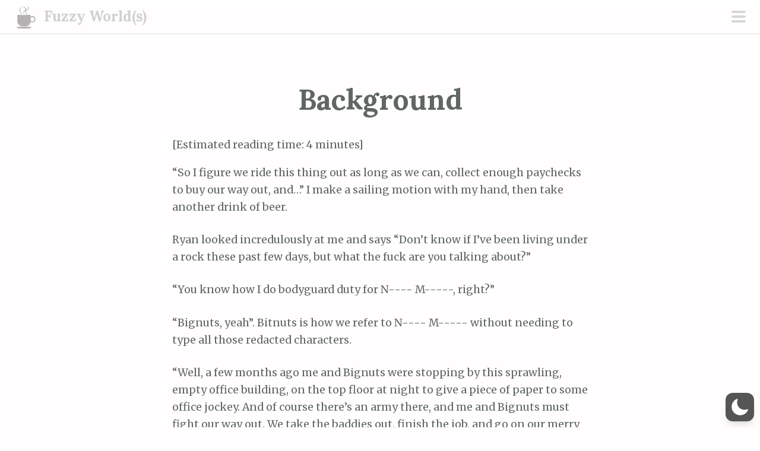

--- FILE ---
content_type: text/javascript; charset=utf-8
request_url: https://www.goodreads.com/review/custom_widget/3010535.Goodreads:%20currently-reading?cover_position=&cover_size=small&num_books=5&order=d&shelf=currently-reading&sort=date_added&widget_bg_transparent=&widget_id=3010535_currently_reading
body_size: 1384
content:
  var widget_code = '  <div class=\"gr_custom_container_3010535_currently_reading\">\n    <h2 class=\"gr_custom_header_3010535_currently_reading\">\n    <a style=\"text-decoration: none;\" rel=\"nofollow\" href=\"https://www.goodreads.com/review/list/3010535-fuzzygamer?shelf=currently-reading&amp;utm_medium=api&amp;utm_source=custom_widget\">Goodreads: currently-reading<\/a>\n    <\/h2>\n      <div class=\"gr_custom_each_container_3010535_currently_reading\">\n          <div class=\"gr_custom_book_container_3010535_currently_reading\">\n            <a title=\"Fever Dream\" rel=\"nofollow\" href=\"https://www.goodreads.com/review/show/6480524071?utm_medium=api&amp;utm_source=custom_widget\"><img alt=\"Fever Dream\" border=\"0\" src=\"https://i.gr-assets.com/images/S/compressed.photo.goodreads.com/books/1478749709l/32934836._SX50_.jpg\" /><\/a>\n          <\/div>\n          <div class=\"gr_custom_rating_3010535_currently_reading\">\n            <span class=\" staticStars notranslate\"><img src=\"https://s.gr-assets.com/images/layout/gr_red_star_inactive.png\" /><img alt=\"\" src=\"https://s.gr-assets.com/images/layout/gr_red_star_inactive.png\" /><img alt=\"\" src=\"https://s.gr-assets.com/images/layout/gr_red_star_inactive.png\" /><img alt=\"\" src=\"https://s.gr-assets.com/images/layout/gr_red_star_inactive.png\" /><img alt=\"\" src=\"https://s.gr-assets.com/images/layout/gr_red_star_inactive.png\" /><\/span>\n          <\/div>\n          <div class=\"gr_custom_title_3010535_currently_reading\">\n            <a rel=\"nofollow\" href=\"https://www.goodreads.com/review/show/6480524071?utm_medium=api&amp;utm_source=custom_widget\">Fever Dream<\/a>\n          <\/div>\n          <div class=\"gr_custom_author_3010535_currently_reading\">\n            by <a rel=\"nofollow\" href=\"https://www.goodreads.com/author/show/2898936.Samanta_Schweblin\">Samanta Schweblin<\/a>\n          <\/div>\n      <\/div>\n      <div class=\"gr_custom_each_container_3010535_currently_reading\">\n          <div class=\"gr_custom_book_container_3010535_currently_reading\">\n            <a title=\"True Names and the Opening of the Cyberspace Frontier\" rel=\"nofollow\" href=\"https://www.goodreads.com/review/show/6374428795?utm_medium=api&amp;utm_source=custom_widget\"><img alt=\"True Names and the Opening of the Cyberspace Frontier\" border=\"0\" src=\"https://i.gr-assets.com/images/S/compressed.photo.goodreads.com/books/1429750362l/25410471._SY75_.jpg\" /><\/a>\n          <\/div>\n          <div class=\"gr_custom_rating_3010535_currently_reading\">\n            <span class=\" staticStars notranslate\"><img src=\"https://s.gr-assets.com/images/layout/gr_red_star_inactive.png\" /><img alt=\"\" src=\"https://s.gr-assets.com/images/layout/gr_red_star_inactive.png\" /><img alt=\"\" src=\"https://s.gr-assets.com/images/layout/gr_red_star_inactive.png\" /><img alt=\"\" src=\"https://s.gr-assets.com/images/layout/gr_red_star_inactive.png\" /><img alt=\"\" src=\"https://s.gr-assets.com/images/layout/gr_red_star_inactive.png\" /><\/span>\n          <\/div>\n          <div class=\"gr_custom_title_3010535_currently_reading\">\n            <a rel=\"nofollow\" href=\"https://www.goodreads.com/review/show/6374428795?utm_medium=api&amp;utm_source=custom_widget\">True Names and the Opening of the Cyberspace Frontier<\/a>\n          <\/div>\n          <div class=\"gr_custom_author_3010535_currently_reading\">\n            by <a rel=\"nofollow\" href=\"https://www.goodreads.com/author/show/44037.Vernor_Vinge\">Vernor Vinge<\/a>\n          <\/div>\n      <\/div>\n      <div class=\"gr_custom_each_container_3010535_currently_reading\">\n          <div class=\"gr_custom_book_container_3010535_currently_reading\">\n            <a title=\"It\'s Not Always Depression: Working the Change Triangle to Listen to the Body, Discover Core Emotions, and Connect to Your Authentic Self\" rel=\"nofollow\" href=\"https://www.goodreads.com/review/show/3943781967?utm_medium=api&amp;utm_source=custom_widget\"><img alt=\"It\'s Not Always Depression: Working the Change Triangle to Listen to the Body, Discover Core Emotions, and Connect to Your Authentic Self\" border=\"0\" src=\"https://i.gr-assets.com/images/S/compressed.photo.goodreads.com/books/1510537027l/36585127._SY75_.jpg\" /><\/a>\n          <\/div>\n          <div class=\"gr_custom_rating_3010535_currently_reading\">\n            <span class=\" staticStars notranslate\"><img src=\"https://s.gr-assets.com/images/layout/gr_red_star_inactive.png\" /><img alt=\"\" src=\"https://s.gr-assets.com/images/layout/gr_red_star_inactive.png\" /><img alt=\"\" src=\"https://s.gr-assets.com/images/layout/gr_red_star_inactive.png\" /><img alt=\"\" src=\"https://s.gr-assets.com/images/layout/gr_red_star_inactive.png\" /><img alt=\"\" src=\"https://s.gr-assets.com/images/layout/gr_red_star_inactive.png\" /><\/span>\n          <\/div>\n          <div class=\"gr_custom_title_3010535_currently_reading\">\n            <a rel=\"nofollow\" href=\"https://www.goodreads.com/review/show/3943781967?utm_medium=api&amp;utm_source=custom_widget\">It\'s Not Always Depression: Working the Change Triangle to Listen to the Body, Discover Core Emotions, and Connect to Your Authentic Self<\/a>\n          <\/div>\n          <div class=\"gr_custom_author_3010535_currently_reading\">\n            by <a rel=\"nofollow\" href=\"https://www.goodreads.com/author/show/14491356.Hilary_Jacobs_Hendel\">Hilary Jacobs Hendel<\/a>\n          <\/div>\n      <\/div>\n      <div class=\"gr_custom_each_container_3010535_currently_reading\">\n          <div class=\"gr_custom_book_container_3010535_currently_reading\">\n            <a title=\"Permutation City\" rel=\"nofollow\" href=\"https://www.goodreads.com/review/show/3376695515?utm_medium=api&amp;utm_source=custom_widget\"><img alt=\"Permutation City\" border=\"0\" src=\"https://i.gr-assets.com/images/S/compressed.photo.goodreads.com/books/1385107840l/18883652._SX50_.jpg\" /><\/a>\n          <\/div>\n          <div class=\"gr_custom_rating_3010535_currently_reading\">\n            <span class=\" staticStars notranslate\"><img src=\"https://s.gr-assets.com/images/layout/gr_red_star_inactive.png\" /><img alt=\"\" src=\"https://s.gr-assets.com/images/layout/gr_red_star_inactive.png\" /><img alt=\"\" src=\"https://s.gr-assets.com/images/layout/gr_red_star_inactive.png\" /><img alt=\"\" src=\"https://s.gr-assets.com/images/layout/gr_red_star_inactive.png\" /><img alt=\"\" src=\"https://s.gr-assets.com/images/layout/gr_red_star_inactive.png\" /><\/span>\n          <\/div>\n          <div class=\"gr_custom_title_3010535_currently_reading\">\n            <a rel=\"nofollow\" href=\"https://www.goodreads.com/review/show/3376695515?utm_medium=api&amp;utm_source=custom_widget\">Permutation City<\/a>\n          <\/div>\n          <div class=\"gr_custom_author_3010535_currently_reading\">\n            by <a rel=\"nofollow\" href=\"https://www.goodreads.com/author/show/32699.Greg_Egan\">Greg Egan<\/a>\n          <\/div>\n      <\/div>\n      <div class=\"gr_custom_each_container_3010535_currently_reading\">\n          <div class=\"gr_custom_book_container_3010535_currently_reading\">\n            <a title=\"Gödel, Escher, Bach: An Eternal Golden Braid\" rel=\"nofollow\" href=\"https://www.goodreads.com/review/show/1054037850?utm_medium=api&amp;utm_source=custom_widget\"><img alt=\"Gödel, Escher, Bach: An Eternal Golden Braid\" border=\"0\" src=\"https://i.gr-assets.com/images/S/compressed.photo.goodreads.com/books/1547125681l/24113._SY75_.jpg\" /><\/a>\n          <\/div>\n          <div class=\"gr_custom_rating_3010535_currently_reading\">\n            <span class=\" staticStars notranslate\"><img src=\"https://s.gr-assets.com/images/layout/gr_red_star_inactive.png\" /><img alt=\"\" src=\"https://s.gr-assets.com/images/layout/gr_red_star_inactive.png\" /><img alt=\"\" src=\"https://s.gr-assets.com/images/layout/gr_red_star_inactive.png\" /><img alt=\"\" src=\"https://s.gr-assets.com/images/layout/gr_red_star_inactive.png\" /><img alt=\"\" src=\"https://s.gr-assets.com/images/layout/gr_red_star_inactive.png\" /><\/span>\n          <\/div>\n          <div class=\"gr_custom_title_3010535_currently_reading\">\n            <a rel=\"nofollow\" href=\"https://www.goodreads.com/review/show/1054037850?utm_medium=api&amp;utm_source=custom_widget\">Gödel, Escher, Bach: An Eternal Golden Braid<\/a>\n          <\/div>\n          <div class=\"gr_custom_author_3010535_currently_reading\">\n            by <a rel=\"nofollow\" href=\"https://www.goodreads.com/author/show/3034502.Douglas_R_Hofstadter\">Douglas R. Hofstadter<\/a>\n          <\/div>\n      <\/div>\n  <br style=\"clear: both\"/>\n  <center>\n    <a rel=\"nofollow\" href=\"https://www.goodreads.com/\"><img alt=\"goodreads.com\" style=\"border:0\" src=\"https://s.gr-assets.com/images/widget/widget_logo.gif\" /><\/a>\n  <\/center>\n  <noscript>\n    Share <a rel=\"nofollow\" href=\"https://www.goodreads.com/\">book reviews<\/a> and ratings with FuzzyGamer, and even join a <a rel=\"nofollow\" href=\"https://www.goodreads.com/group\">book club<\/a> on Goodreads.\n  <\/noscript>\n  <\/div>\n'
  var widget_div = document.getElementById('gr_custom_widget_3010535_currently_reading')
  if (widget_div) {
    widget_div.innerHTML = widget_code
  }
  else {
    document.write(widget_code)
  }
